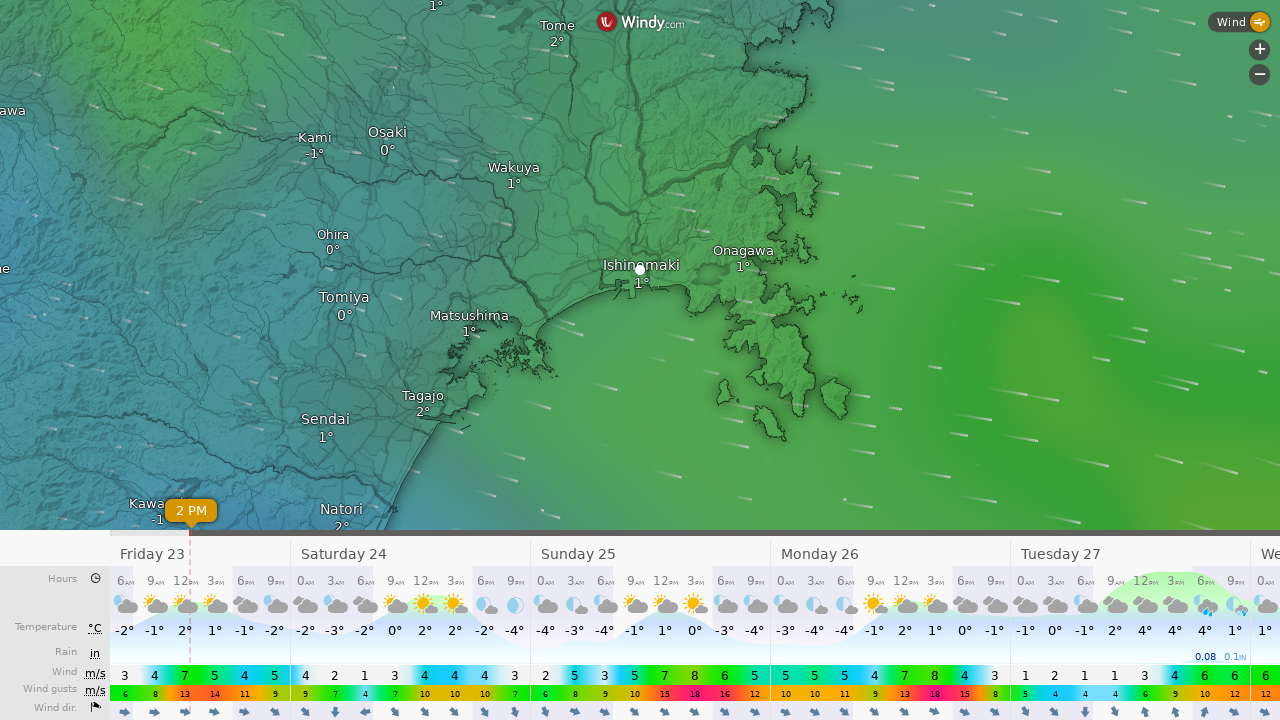

--- FILE ---
content_type: text/plain
request_url: https://node.windy.com/Zm9yZWNhc3Q/ZWNtd2Y/cG9pbnQvZWNtd2YvdjIuNy8zOC40MzAvMTQxLjMwMD9zb3VyY2U9ZGV0YWlsJnN0ZXA9MyZyZWZUaW1lPTIwMjYtMDEtMjJUMTg6MDA6MDBaJnRva2VuPWV5SmhiR2NpT2lKSVV6STFOaUlzSW5SNWNDSTZJa3BYVkNKOS5leUpwYm1ZaU9uc2lkV0VpT2lKTmIzcHBiR3hoWEM4MUxqQWdLRTFoWTJsdWRHOXphRHNnU1c1MFpXd2dUV0ZqSUU5VElGZ2dNVEJmTVRWZk55a2dRWEJ3YkdWWFpXSkxhWFJjTHpVek55NHpOaUFvUzBoVVRVd3NJR3hwYTJVZ1IyVmphMjhwSUVOb2NtOXRaVnd2TVRNeExqQXVNQzR3SUZOaFptRnlhVnd2TlRNM0xqTTJPeUJEYkdGMVpHVkNiM1JjTHpFdU1Ec2dLMk5zWVhWa1pXSnZkRUJoYm5Sb2NtOXdhV011WTI5dEtTSXNJbWx3SWpvaU15NHlNeTQzT1M0NE5pSjlMQ0psZUhBaU9qRTNOamt6TVRjME9URXNJbWxoZENJNk1UYzJPVEUwTkRZNU1YMC5MUTNESDJwRkg4eXRfdzYyQzVBWlBseVRmM05oT014YUg4MEdxMFhtcVBBJnRva2VuMj1wZW5kaW5nJnVpZD05OTdhMGZiZC01NWQzLTUxMTMtOWNkNC1jYTczZTVmMjMxNTAmc2M9MSZwcj0xJnY9NDEuMS4wJnBvYz00
body_size: 3689
content:
[base64]